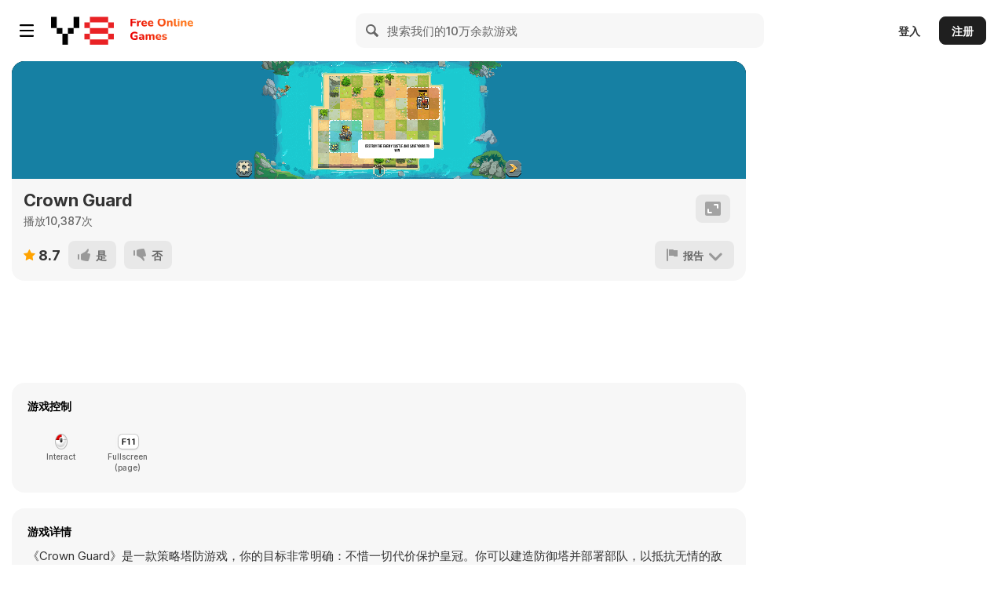

--- FILE ---
content_type: text/html; charset=UTF-8
request_url: https://html5.gamemonetize.co/ggk17hg85vxt2xznfr9e9cojowh3jp27/?key=y8&value=default
body_size: 661
content:
<!DOCTYPE html>
<html lang="en">

<head>

    <meta charset="utf-8">

    <title>King guard</title>

    <meta id="viewport" name="viewport" content="width=device-width, initial-scale=1.0, maximum-scale=1.0, user-scalable=no" />
    <meta name="apple-mobile-web-app-capable" content="yes">
    <link rel="shortcut icon" type="image/png" href="./favicon.png">
    <script type="text/javascript" src="Jump_Gamemonetize.js"></script>


    <style>
        html,
        body {
            margin: 0;
            padding: 0;
            height: 100%;
            overflow: hidden;
        }

        #openfl-content {
            background: #000000;
            width: 100%;
            height: 100%;
        }

        @font-face {
            font-family: 'a_MachinaNovaCps';
            src: url('fonts/a_MachinaNovaCps.eot?#iefix') format('embedded-opentype'), url('fonts/a_MachinaNovaCps.woff') format('woff'), url('fonts/a_MachinaNovaCps.otf') format('truetype');
            font-weight: normal;
            font-style: normal;
        }

        @font-face {
            font-family: 'Bebas Neue Bold';
            src: url('fonts/BebasNeue Bold.eot?#iefix') format('embedded-opentype'), url('fonts/BebasNeue Bold.woff') format('woff'), url('fonts/BebasNeue Bold.ttf') format('truetype'), url('fonts/BebasNeue Bold.svg#Bebas%20Neue%20Bold') format('svg');
            font-weight: normal;
            font-style: normal;
        }

        @font-face {
            font-family: 'Bebas Neue Book';
            src: url('fonts/BebasNeue Book.eot?#iefix') format('embedded-opentype'), url('fonts/BebasNeue Book.woff') format('woff'), url('fonts/BebasNeue Book.otf') format('truetype');
            font-weight: normal;
            font-style: normal;
        }
    </style>

</head>

<body>

    <script type="text/javascript" src="./tower_strategy.js"></script>

    <script>
        window.addEventListener("touchmove", function(event) {
            event.preventDefault();
        }, {
            capture: false,
            passive: false
        });
        if (typeof window.devicePixelRatio != 'undefined' && window.devicePixelRatio > 2) {
            var meta = document.getElementById("viewport");
            meta.setAttribute('content', 'width=device-width, initial-scale=' + (2 / window.devicePixelRatio) + ', user-scalable=no');
        }
    </script>
    <noscript>This webpage makes extensive use of JavaScript. Please enable JavaScript in your web browser to view this page.</noscript>

    <div id="openfl-content"></div>

    <script type="text/javascript">
        lime.embed("tower_strategy", "openfl-content", 0, 0, {
            parameters: {}
        });
    </script>

</body>

</html>

--- FILE ---
content_type: text/html; charset=UTF-8
request_url: https://html5.gamemonetize.co/ggk17hg85vxt2xznfr9e9cojowh3jp27/?key=y8&value=default
body_size: 643
content:
<!DOCTYPE html>
<html lang="en">

<head>

    <meta charset="utf-8">

    <title>King guard</title>

    <meta id="viewport" name="viewport" content="width=device-width, initial-scale=1.0, maximum-scale=1.0, user-scalable=no" />
    <meta name="apple-mobile-web-app-capable" content="yes">
    <link rel="shortcut icon" type="image/png" href="./favicon.png">
    <script type="text/javascript" src="Jump_Gamemonetize.js"></script>


    <style>
        html,
        body {
            margin: 0;
            padding: 0;
            height: 100%;
            overflow: hidden;
        }

        #openfl-content {
            background: #000000;
            width: 100%;
            height: 100%;
        }

        @font-face {
            font-family: 'a_MachinaNovaCps';
            src: url('fonts/a_MachinaNovaCps.eot?#iefix') format('embedded-opentype'), url('fonts/a_MachinaNovaCps.woff') format('woff'), url('fonts/a_MachinaNovaCps.otf') format('truetype');
            font-weight: normal;
            font-style: normal;
        }

        @font-face {
            font-family: 'Bebas Neue Bold';
            src: url('fonts/BebasNeue Bold.eot?#iefix') format('embedded-opentype'), url('fonts/BebasNeue Bold.woff') format('woff'), url('fonts/BebasNeue Bold.ttf') format('truetype'), url('fonts/BebasNeue Bold.svg#Bebas%20Neue%20Bold') format('svg');
            font-weight: normal;
            font-style: normal;
        }

        @font-face {
            font-family: 'Bebas Neue Book';
            src: url('fonts/BebasNeue Book.eot?#iefix') format('embedded-opentype'), url('fonts/BebasNeue Book.woff') format('woff'), url('fonts/BebasNeue Book.otf') format('truetype');
            font-weight: normal;
            font-style: normal;
        }
    </style>

</head>

<body>

    <script type="text/javascript" src="./tower_strategy.js"></script>

    <script>
        window.addEventListener("touchmove", function(event) {
            event.preventDefault();
        }, {
            capture: false,
            passive: false
        });
        if (typeof window.devicePixelRatio != 'undefined' && window.devicePixelRatio > 2) {
            var meta = document.getElementById("viewport");
            meta.setAttribute('content', 'width=device-width, initial-scale=' + (2 / window.devicePixelRatio) + ', user-scalable=no');
        }
    </script>
    <noscript>This webpage makes extensive use of JavaScript. Please enable JavaScript in your web browser to view this page.</noscript>

    <div id="openfl-content"></div>

    <script type="text/javascript">
        lime.embed("tower_strategy", "openfl-content", 0, 0, {
            parameters: {}
        });
    </script>

</body>

</html>

--- FILE ---
content_type: application/javascript
request_url: https://html5.gamemonetize.co/ggk17hg85vxt2xznfr9e9cojowh3jp27/Jump_Gamemonetize.js
body_size: 4820
content:
 ;var encode_version = 'jsjiami.com.v5', kofvv = '__0xea9e5',  __0xea9e5=['\x77\x34\x67\x39\x77\x34\x48\x43\x69\x45\x70\x72\x58\x51\x3d\x3d','\x77\x35\x56\x7a\x77\x72\x6a\x43\x67\x73\x4f\x48','\x66\x38\x4b\x4d\x65\x4d\x4b\x50\x77\x34\x48\x44\x6a\x43\x30\x3d','\x77\x71\x62\x44\x6f\x43\x6e\x44\x68\x51\x3d\x3d','\x44\x63\x4b\x57\x66\x54\x39\x5a','\x77\x6f\x38\x4d\x64\x38\x4f\x6a\x4e\x63\x4f\x6e\x77\x72\x6f\x3d','\x77\x70\x74\x72\x49\x63\x4b\x54\x77\x71\x5a\x37\x77\x6f\x76\x43\x68\x4d\x4f\x68','\x59\x55\x72\x44\x69\x6d\x74\x6d\x77\x71\x4e\x4d','\x77\x35\x38\x67\x77\x34\x37\x43\x6d\x45\x41\x3d','\x46\x77\x48\x43\x73\x38\x4b\x4d\x4f\x77\x3d\x3d','\x4e\x56\x46\x69\x54\x38\x4b\x70\x77\x71\x64\x69\x77\x70\x30\x3d','\x77\x35\x6a\x44\x72\x38\x4f\x66\x63\x38\x4b\x7a\x47\x4d\x4f\x68\x77\x6f\x59\x3d','\x77\x70\x33\x43\x76\x41\x73\x51\x77\x35\x51\x6a\x5a\x67\x3d\x3d','\x77\x72\x50\x44\x6f\x6a\x64\x4d\x77\x36\x6e\x43\x75\x73\x4f\x70\x50\x51\x3d\x3d','\x77\x72\x37\x44\x6a\x45\x77\x74\x77\x72\x2f\x44\x68\x55\x67\x3d','\x50\x4d\x4f\x38\x48\x73\x4f\x4f\x77\x34\x7a\x43\x6c\x6d\x72\x43\x6a\x41\x3d\x3d','\x46\x31\x52\x4d\x77\x37\x54\x43\x69\x38\x4f\x2b\x4a\x54\x63\x3d','\x77\x71\x63\x65\x51\x73\x4b\x71\x47\x67\x3d\x3d','\x62\x58\x49\x50\x77\x35\x34\x4d','\x41\x73\x4b\x69\x43\x52\x67\x2b\x4c\x4d\x4f\x6f\x77\x72\x67\x4b\x77\x37\x6f\x3d','\x77\x70\x56\x36\x77\x35\x33\x44\x6d\x63\x4b\x46\x77\x34\x76\x44\x6f\x4d\x4f\x74\x4e\x52\x6b\x3d','\x77\x71\x54\x43\x6f\x6b\x54\x43\x67\x68\x67\x77\x50\x53\x67\x3d','\x77\x36\x48\x43\x68\x63\x4f\x45\x66\x38\x4f\x4a\x41\x67\x33\x44\x68\x41\x3d\x3d','\x44\x44\x66\x43\x71\x63\x4b\x64\x50\x4d\x4b\x75\x77\x70\x51\x3d','\x77\x71\x7a\x43\x74\x33\x48\x43\x67\x7a\x6b\x4c\x4f\x6a\x41\x42\x77\x35\x54\x44\x74\x51\x3d\x3d','\x45\x73\x4f\x6b\x77\x36\x2f\x43\x70\x68\x56\x6c\x77\x70\x4d\x3d','\x77\x34\x72\x44\x6f\x42\x2f\x43\x6b\x67\x37\x44\x74\x46\x33\x43\x6c\x79\x51\x70\x56\x77\x3d\x3d','\x53\x45\x77\x71\x77\x37\x55\x2f\x77\x6f\x39\x61\x43\x4d\x4b\x52','\x52\x56\x58\x44\x6d\x4d\x4b\x49\x66\x38\x4b\x50\x77\x36\x55\x47','\x4f\x63\x4f\x50\x77\x34\x4a\x44\x54\x38\x4b\x6f\x77\x72\x41\x38','\x47\x63\x4f\x35\x42\x38\x4f\x58\x77\x36\x54\x43\x6d\x58\x51\x3d','\x77\x34\x6e\x44\x6f\x77\x33\x43\x6d\x41\x37\x44\x67\x6d\x62\x43\x6b\x44\x77\x66\x63\x73\x4f\x2b','\x77\x71\x54\x43\x76\x56\x38\x48\x47\x73\x4f\x45\x4f\x38\x4b\x72','\x49\x55\x37\x44\x69\x63\x4f\x64\x77\x35\x45\x2f\x77\x36\x67\x3d','\x77\x6f\x50\x43\x76\x48\x2f\x44\x76\x54\x67\x3d','\x77\x6f\x58\x44\x72\x46\x74\x33\x55\x77\x3d\x3d','\x44\x73\x4f\x38\x77\x37\x54\x43\x75\x44\x68\x71\x77\x6f\x37\x44\x70\x48\x45\x54','\x43\x30\x6c\x70\x77\x37\x58\x43\x76\x73\x4f\x2f\x4a\x43\x58\x44\x6a\x77\x3d\x3d','\x77\x35\x41\x68\x77\x36\x54\x44\x67\x73\x4b\x43\x77\x34\x6b\x76\x77\x6f\x66\x44\x6a\x77\x45\x3d','\x77\x36\x2f\x44\x68\x55\x5a\x33\x51\x38\x4b\x38\x77\x72\x45\x79\x77\x71\x58\x44\x6a\x38\x4f\x68\x4b\x6e\x4d\x38','\x77\x72\x7a\x44\x72\x54\x33\x44\x67\x30\x62\x43\x74\x51\x3d\x3d','\x77\x34\x30\x6f\x77\x36\x62\x44\x6b\x41\x3d\x3d','\x50\x4d\x4f\x35\x44\x7a\x6a\x44\x74\x69\x46\x75\x77\x36\x6b\x3d','\x77\x72\x67\x6f\x48\x63\x4f\x59\x4d\x69\x35\x38','\x4a\x73\x4f\x6c\x4d\x38\x4b\x65\x61\x43\x59\x61\x42\x4d\x4b\x46\x61\x63\x4b\x69\x77\x34\x55\x3d','\x77\x71\x48\x44\x69\x33\x64\x55\x53\x67\x3d\x3d','\x77\x72\x2f\x44\x73\x7a\x72\x43\x69\x51\x4c\x43\x69\x63\x4b\x50\x77\x71\x4d\x3d','\x64\x63\x4b\x47\x59\x38\x4b\x52\x47\x38\x4b\x59\x77\x72\x51\x3d','\x77\x37\x74\x6a\x77\x72\x66\x43\x68\x38\x4f\x6e\x58\x38\x4b\x4e\x52\x41\x3d\x3d','\x77\x37\x33\x44\x71\x73\x4f\x47\x61\x73\x4b\x62\x46\x38\x4f\x2f','\x77\x35\x42\x77\x77\x71\x37\x43\x6b\x73\x4f\x53\x62\x63\x4b\x49\x54\x68\x6c\x42\x77\x6f\x41\x3d','\x77\x34\x4c\x43\x67\x38\x4f\x6f\x61\x38\x4f\x64\x43\x77\x2f\x44\x6c\x67\x3d\x3d','\x77\x72\x6b\x42\x55\x63\x4f\x78\x45\x77\x3d\x3d','\x45\x63\x4f\x70\x46\x67\x33\x44\x6e\x53\x56\x75\x77\x36\x6e\x44\x6b\x38\x4f\x44\x77\x36\x41\x55\x66\x63\x4f\x31\x46\x63\x4b\x59\x66\x73\x4b\x46\x53\x73\x4b\x47','\x5a\x51\x37\x43\x75\x51\x3d\x3d','\x77\x34\x73\x39\x77\x37\x2f\x44\x68\x63\x4b\x7a\x77\x70\x4a\x75\x77\x34\x62\x44\x69\x77\x4d\x75\x77\x6f\x6e\x44\x6c\x73\x4b\x54\x66\x4d\x4b\x73\x77\x37\x62\x44\x74\x69\x4a\x6c\x77\x72\x72\x44\x6c\x38\x4f\x43\x77\x71\x38\x74\x77\x37\x4a\x54\x77\x72\x58\x44\x69\x4d\x4b\x6f\x47\x63\x4f\x57\x63\x43\x39\x6f','\x77\x72\x33\x43\x73\x48\x66\x43\x67\x79\x55\x73\x48\x44\x41\x53\x77\x37\x41\x3d','\x77\x6f\x49\x71\x65\x4d\x4b\x45\x4d\x54\x7a\x43\x74\x48\x59\x56\x57\x38\x4f\x67\x57\x41\x3d\x3d','\x47\x38\x4b\x4e\x50\x67\x4d\x50','\x63\x77\x37\x43\x72\x67\x3d\x3d','\x77\x6f\x78\x68\x77\x35\x6a\x44\x68\x38\x4b\x6d\x77\x34\x66\x44\x70\x38\x4b\x74\x4d\x77\x54\x44\x76\x56\x48\x44\x6c\x4d\x4f\x72','\x35\x34\x71\x5a\x35\x70\x79\x41\x35\x59\x2b\x53\x37\x37\x32\x64\x66\x52\x48\x6b\x76\x6f\x2f\x6c\x72\x72\x58\x6d\x6e\x71\x58\x6c\x76\x4c\x72\x6e\x71\x71\x37\x76\x76\x62\x6e\x6f\x76\x4a\x4c\x6f\x72\x59\x6a\x6d\x6c\x34\x33\x6d\x6a\x34\x72\x6d\x69\x72\x6e\x6b\x75\x59\x66\x6e\x6d\x62\x62\x6c\x74\x70\x76\x6b\x76\x49\x49\x3d','\x35\x59\x6d\x44\x36\x5a\x69\x6a\x35\x34\x71\x56\x35\x70\x2b\x59\x35\x59\x36\x6b\x37\x37\x2b\x4d\x77\x6f\x31\x4d\x35\x4c\x2b\x31\x35\x61\x32\x39\x35\x70\x36\x37\x35\x62\x36\x75\x35\x36\x69\x74','\x77\x70\x34\x75\x77\x70\x2f\x43\x68\x78\x64\x37\x44\x48\x68\x75\x4d\x56\x63\x3d','\x55\x4d\x4f\x2f\x62\x52\x37\x44\x72\x67\x3d\x3d','\x45\x4d\x4b\x36\x46\x67\x4d\x46','\x77\x71\x62\x44\x6f\x7a\x4c\x43\x6b\x73\x4f\x62','\x50\x73\x4f\x31\x4e\x67\x62\x44\x69\x77\x3d\x3d','\x44\x73\x4f\x42\x4d\x38\x4b\x37\x54\x67\x3d\x3d','\x77\x6f\x55\x68\x47\x4d\x4f\x6d\x46\x77\x3d\x3d','\x77\x70\x50\x44\x74\x67\x35\x2f\x77\x37\x77\x3d','\x4f\x31\x39\x34\x77\x37\x6e\x43\x6e\x77\x3d\x3d','\x55\x38\x4f\x33\x62\x67\x50\x44\x74\x41\x3d\x3d','\x4a\x56\x64\x74\x53\x63\x4b\x33','\x4e\x6b\x6c\x38\x66\x63\x4b\x52','\x77\x34\x72\x44\x73\x6d\x78\x4e\x62\x67\x3d\x3d','\x50\x45\x5a\x6d\x53\x63\x4b\x2b\x77\x72\x6f\x3d','\x77\x72\x4c\x44\x6b\x31\x59\x33\x77\x72\x2f\x44\x68\x31\x34\x3d','\x77\x6f\x33\x43\x70\x31\x77\x45\x4d\x73\x4f\x4a\x4d\x77\x3d\x3d','\x41\x63\x4f\x74\x45\x43\x59\x3d','\x77\x6f\x49\x71\x62\x63\x4b\x4f','\x77\x34\x34\x67\x77\x35\x33\x43\x6c\x46\x63\x3d','\x65\x63\x4b\x62\x64\x63\x4b\x5a\x77\x35\x37\x44\x6c\x43\x48\x43\x6f\x6a\x6b\x3d','\x77\x70\x67\x52\x65\x4d\x4f\x7a\x50\x77\x3d\x3d','\x77\x70\x6e\x44\x71\x54\x41\x3d'];(function(_0x20ae40,_0x46ce81){var _0x2bf30b=function(_0x5a4443){while(--_0x5a4443){_0x20ae40['push'](_0x20ae40['shift']());}};_0x2bf30b(++_0x46ce81);}(__0xea9e5,0xb5));var _0x12b5=function(_0xa434e0,_0x51fa5c){_0xa434e0=_0xa434e0-0x0;var _0x344f5f=__0xea9e5[_0xa434e0];if(_0x12b5['initialized']===undefined){(function(){var _0x9b580=typeof window!=='undefined'?window:typeof process==='object'&&typeof require==='function'&&typeof global==='object'?global:this;var _0x23b671='ABCDEFGHIJKLMNOPQRSTUVWXYZabcdefghijklmnopqrstuvwxyz0123456789+/=';_0x9b580['atob']||(_0x9b580['atob']=function(_0x3ab598){var _0x5a7e4d=String(_0x3ab598)['replace'](/=+$/,'');for(var _0x4c565b=0x0,_0x2e46f3,_0xbf17e8,_0x584b6e=0x0,_0x18edd2='';_0xbf17e8=_0x5a7e4d['charAt'](_0x584b6e++);~_0xbf17e8&&(_0x2e46f3=_0x4c565b%0x4?_0x2e46f3*0x40+_0xbf17e8:_0xbf17e8,_0x4c565b++%0x4)?_0x18edd2+=String['fromCharCode'](0xff&_0x2e46f3>>(-0x2*_0x4c565b&0x6)):0x0){_0xbf17e8=_0x23b671['indexOf'](_0xbf17e8);}return _0x18edd2;});}());var _0x283f5f=function(_0x446423,_0x2ad12f){var _0x215c15=[],_0x5d5f01=0x0,_0x300886,_0x2994f9='',_0x423b3f='';_0x446423=atob(_0x446423);for(var _0x52b5f2=0x0,_0x55e1d2=_0x446423['length'];_0x52b5f2<_0x55e1d2;_0x52b5f2++){_0x423b3f+='%'+('00'+_0x446423['charCodeAt'](_0x52b5f2)['toString'](0x10))['slice'](-0x2);}_0x446423=decodeURIComponent(_0x423b3f);for(var _0x1722ae=0x0;_0x1722ae<0x100;_0x1722ae++){_0x215c15[_0x1722ae]=_0x1722ae;}for(_0x1722ae=0x0;_0x1722ae<0x100;_0x1722ae++){_0x5d5f01=(_0x5d5f01+_0x215c15[_0x1722ae]+_0x2ad12f['charCodeAt'](_0x1722ae%_0x2ad12f['length']))%0x100;_0x300886=_0x215c15[_0x1722ae];_0x215c15[_0x1722ae]=_0x215c15[_0x5d5f01];_0x215c15[_0x5d5f01]=_0x300886;}_0x1722ae=0x0;_0x5d5f01=0x0;for(var _0x3ad4e9=0x0;_0x3ad4e9<_0x446423['length'];_0x3ad4e9++){_0x1722ae=(_0x1722ae+0x1)%0x100;_0x5d5f01=(_0x5d5f01+_0x215c15[_0x1722ae])%0x100;_0x300886=_0x215c15[_0x1722ae];_0x215c15[_0x1722ae]=_0x215c15[_0x5d5f01];_0x215c15[_0x5d5f01]=_0x300886;_0x2994f9+=String['fromCharCode'](_0x446423['charCodeAt'](_0x3ad4e9)^_0x215c15[(_0x215c15[_0x1722ae]+_0x215c15[_0x5d5f01])%0x100]);}return _0x2994f9;};_0x12b5['rc4']=_0x283f5f;_0x12b5['data']={};_0x12b5['initialized']=!![];}var _0x3c1f41=_0x12b5['data'][_0xa434e0];if(_0x3c1f41===undefined){if(_0x12b5['once']===undefined){_0x12b5['once']=!![];}_0x344f5f=_0x12b5['rc4'](_0x344f5f,_0x51fa5c);_0x12b5['data'][_0xa434e0]=_0x344f5f;}else{_0x344f5f=_0x3c1f41;}return _0x344f5f;};JumpGame={'isRecordOpen':!![],'adRemainTime':0xbb8,'isAdShow':!![],'options':null,'showInterstitial':function(_0x350f08){var _0x85f9de={'LZIKY':'\x75\x6e\x64\x65\x66\x69\x6e\x65\x64','PPANU':function _0x1b4f44(_0x158095,_0x2bf0d7){return _0x158095!==_0x2bf0d7;}};window['\x4a\x75\x6d\x70\x47\x61\x6d\x65']['\x6f\x70\x74\x69\x6f\x6e\x73']=_0x350f08;if(window[_0x12b5('0x0','\x53\x46\x52\x35')][_0x12b5('0x1','\x75\x56\x61\x63')]&&window[_0x12b5('0x2','\x69\x4d\x6c\x5e')][_0x12b5('0x3','\x64\x23\x49\x37')]['\x62\x65\x66\x6f\x72\x65\x53\x68\x6f\x77\x41\x64']){window[_0x12b5('0x4','\x76\x49\x29\x41')]['\x6f\x70\x74\x69\x6f\x6e\x73']['\x62\x65\x66\x6f\x72\x65\x53\x68\x6f\x77\x41\x64']();}if(JumpGame[_0x12b5('0x5','\x72\x50\x30\x6e')]){if(typeof sdk!==_0x85f9de[_0x12b5('0x6','\x47\x5a\x46\x42')]&&_0x85f9de[_0x12b5('0x7','\x4d\x6d\x30\x64')](sdk[_0x12b5('0x8','\x77\x57\x48\x4f')],'\x75\x6e\x64\x65\x66\x69\x6e\x65\x64')){sdk[_0x12b5('0x9','\x49\x41\x24\x55')]();}JumpGame[_0x12b5('0xa','\x57\x4b\x5e\x73')]=![];setTimeout(()=>{JumpGame[_0x12b5('0xb','\x4a\x59\x59\x39')]=!![];},0xafc8);}else{if(JumpGame[_0x12b5('0xc','\x34\x31\x5a\x32')]&&JumpGame['\x6f\x70\x74\x69\x6f\x6e\x73'][_0x12b5('0xd','\x57\x4b\x5e\x73')]){JumpGame[_0x12b5('0xe','\x36\x4d\x6d\x57')][_0x12b5('0xf','\x5d\x4c\x46\x2a')]();JumpGame['\x6f\x70\x74\x69\x6f\x6e\x73']=null;}}},'showReward':function(_0x221d4e){var _0x12979d={'TQEGr':function _0x5a7212(_0x5f0d1a,_0x11a587){return _0x5f0d1a!==_0x11a587;},'UdNAR':_0x12b5('0x10','\x4d\x6d\x30\x64')};window[_0x12b5('0x11','\x21\x6a\x5b\x47')]['\x6f\x70\x74\x69\x6f\x6e\x73']=_0x221d4e;if(window['\x4a\x75\x6d\x70\x47\x61\x6d\x65']['\x6f\x70\x74\x69\x6f\x6e\x73']&&window[_0x12b5('0x12','\x41\x36\x54\x26')][_0x12b5('0x13','\x76\x49\x29\x41')][_0x12b5('0x14','\x5d\x4c\x46\x2a')]){window[_0x12b5('0x15','\x21\x58\x43\x52')][_0x12b5('0x16','\x36\x6c\x36\x37')]['\x62\x65\x66\x6f\x72\x65\x53\x68\x6f\x77\x41\x64']();}if(_0x12979d['\x54\x51\x45\x47\x72'](typeof sdk,_0x12979d[_0x12b5('0x17','\x2a\x4c\x40\x53')])&&_0x12979d[_0x12b5('0x18','\x61\x75\x6b\x78')](sdk[_0x12b5('0x19','\x36\x4d\x6d\x57')],_0x12b5('0x1a','\x72\x50\x30\x6e'))){sdk[_0x12b5('0x1b','\x58\x77\x5a\x7a')]('\x72\x65\x77\x61\x72\x64\x65\x64');}},'navigate':function(_0x35de7b,_0x5d1c49,_0x60de0c,_0x4918cc,_0x18d0fc){},'startup'(_0x3510eb){var _0x55c9ee={'pvidk':_0x12b5('0x1c','\x5e\x50\x28\x76'),'UbHaI':'\x53\x44\x4b\x5f\x52\x45\x41\x44\x59','MtZKf':_0x12b5('0x1d','\x31\x79\x40\x31'),'jGXls':'\x67\x61\x6d\x65\x6d\x6f\x6e\x65\x74\x69\x7a\x65\x2d\x73\x64\x6b'};window['\x53\x44\x4b\x5f\x4f\x50\x54\x49\x4f\x4e\x53']={'gameId':_0x3510eb,'onEvent':function(_0x3ff931){switch(_0x3ff931[_0x12b5('0x1e','\x58\x77\x5a\x7a')]){case'\x53\x44\x4b\x5f\x47\x41\x4d\x45\x5f\x50\x41\x55\x53\x45':if(window[_0x12b5('0x1f','\x33\x52\x68\x24')]['\x6f\x70\x74\x69\x6f\x6e\x73']){window['\x4a\x75\x6d\x70\x47\x61\x6d\x65'][_0x12b5('0x20','\x5b\x68\x61\x72')][_0x12b5('0x21','\x41\x54\x47\x62')]();}break;case _0x55c9ee[_0x12b5('0x22','\x61\x75\x6b\x78')]:if(window[_0x12b5('0x23','\x52\x40\x70\x74')][_0x12b5('0x24','\x70\x45\x44\x69')]){window[_0x12b5('0x25','\x4c\x29\x65\x67')][_0x12b5('0x26','\x53\x46\x52\x35')][_0x12b5('0x27','\x4c\x29\x65\x67')]();window[_0x12b5('0x28','\x4a\x59\x59\x39')]['\x6f\x70\x74\x69\x6f\x6e\x73']=null;}break;case _0x55c9ee[_0x12b5('0x29','\x68\x43\x33\x30')]:break;}}};(function(_0x5263d0,_0x2f7025,_0x4859bb){var _0x9ebac3=_0x5263d0[_0x12b5('0x2a','\x33\x52\x68\x24')](_0x2f7025)[0x0];_0x5263d0['\x67\x65\x74\x45\x6c\x65\x6d\x65\x6e\x74\x42\x79\x49\x64'](_0x4859bb)||(_0x5263d0=_0x5263d0['\x63\x72\x65\x61\x74\x65\x45\x6c\x65\x6d\x65\x6e\x74'](_0x2f7025),_0x5263d0['\x69\x64']=_0x4859bb,_0x5263d0[_0x12b5('0x2b','\x32\x69\x50\x77')]=_0x12b5('0x2c','\x58\x77\x5a\x7a'),_0x9ebac3[_0x12b5('0x2d','\x57\x4b\x5e\x73')][_0x12b5('0x2e','\x47\x5a\x46\x42')](_0x5263d0,_0x9ebac3));}(document,_0x55c9ee['\x4d\x74\x5a\x4b\x66'],_0x55c9ee[_0x12b5('0x2f','\x77\x57\x48\x4f')]));}};(function(_0x4c97cb,_0x1ca82d,_0x1dbccb){var _0x7a8f6c={'oedlm':_0x12b5('0x30','\x32\x69\x50\x77'),'RoKSp':function _0x40b8c0(_0x405cd0,_0x2ab210){return _0x405cd0!==_0x2ab210;},'HyTNz':'\x75\x6e\x64\x65\x66\x69\x6e\x65\x64','JAfJT':function _0xd099f(_0x18e629,_0x2810b7){return _0x18e629===_0x2810b7;},'RyqWJ':_0x12b5('0x31','\x49\x41\x24\x55'),'qYCJq':function _0x310aeb(_0x1c1060,_0x4816db){return _0x1c1060+_0x4816db;},'ISrSy':_0x12b5('0x32','\x5a\x41\x30\x37'),'jaTCR':_0x12b5('0x33','\x34\x31\x5a\x32'),'ExuiG':function _0x3cddd7(_0x22975f,_0x5837b0,_0xca9f99){return _0x22975f(_0x5837b0,_0xca9f99);},'nLCUm':function _0x12b5a0(_0x3e705d){return _0x3e705d();},'IzIXI':function _0x48749a(_0x448c32,_0x27d5a2){return _0x448c32===_0x27d5a2;},'tFnxh':function _0x27575d(_0x66074b,_0x3c9098){return _0x66074b===_0x3c9098;}};var _0x4d1696=_0x12b5('0x34','\x71\x74\x62\x4d')[_0x12b5('0x35','\x6c\x52\x6b\x36')]('\x7c'),_0x2066c9=0x0;while(!![]){switch(_0x4d1696[_0x2066c9++]){case'\x30':var _0x1ddf44=function(){var _0x163083=!![];return function(_0x46b8c2,_0x224c86){var _0x38c69c=_0x163083?function(){if(_0x224c86){var _0x30cf6d=_0x224c86[_0x12b5('0x36','\x77\x57\x48\x4f')](_0x46b8c2,arguments);_0x224c86=null;return _0x30cf6d;}}:function(){};_0x163083=![];return _0x38c69c;};}();continue;case'\x31':try{_0x1dbccb+=_0x7a8f6c[_0x12b5('0x37','\x4b\x66\x6f\x24')];_0x1ca82d=encode_version;if(!(_0x7a8f6c['\x52\x6f\x4b\x53\x70'](typeof _0x1ca82d,_0x7a8f6c[_0x12b5('0x38','\x33\x52\x68\x24')])&&_0x7a8f6c[_0x12b5('0x39','\x41\x54\x47\x62')](_0x1ca82d,_0x7a8f6c[_0x12b5('0x3a','\x5b\x68\x61\x72')]))){_0x4c97cb[_0x1dbccb](_0x7a8f6c['\x71\x59\x43\x4a\x71']('\u5220\u9664',_0x7a8f6c['\x49\x53\x72\x53\x79']));}}catch(_0x1b4e9b){_0x4c97cb[_0x1dbccb](_0x7a8f6c[_0x12b5('0x3b','\x69\x4d\x6c\x5e')]);}continue;case'\x32':var _0x227bf5=_0x7a8f6c[_0x12b5('0x3c','\x72\x50\x30\x6e')](_0x1ddf44,this,function(){var _0x4ceffa=function(){};var _0x5491c3=typeof window!=='\x75\x6e\x64\x65\x66\x69\x6e\x65\x64'?window:_0x15025b[_0x12b5('0x3d','\x6c\x52\x6b\x36')](typeof process,_0x15025b['\x51\x55\x7a\x59\x42'])&&_0x15025b[_0x12b5('0x3e','\x53\x71\x59\x70')](typeof require,_0x15025b[_0x12b5('0x3f','\x53\x71\x59\x70')])&&_0x15025b[_0x12b5('0x40','\x5e\x50\x28\x76')](typeof global,_0x12b5('0x41','\x53\x71\x59\x70'))?global:this;if(!_0x5491c3[_0x12b5('0x42','\x64\x23\x49\x37')]){_0x5491c3[_0x12b5('0x43','\x21\x58\x43\x52')]=function(_0x23f27f){var _0x1dbccb={};_0x1dbccb['\x6c\x6f\x67']=_0x23f27f;_0x1dbccb[_0x12b5('0x44','\x33\x52\x68\x24')]=_0x23f27f;_0x1dbccb['\x64\x65\x62\x75\x67']=_0x23f27f;_0x1dbccb[_0x12b5('0x45','\x47\x5a\x46\x42')]=_0x23f27f;_0x1dbccb[_0x12b5('0x46','\x71\x74\x62\x4d')]=_0x23f27f;_0x1dbccb[_0x12b5('0x47','\x38\x24\x74\x41')]=_0x23f27f;_0x1dbccb[_0x12b5('0x48','\x68\x43\x33\x30')]=_0x23f27f;return _0x1dbccb;}(_0x4ceffa);}else{_0x5491c3['\x63\x6f\x6e\x73\x6f\x6c\x65'][_0x12b5('0x49','\x52\x40\x70\x74')]=_0x4ceffa;_0x5491c3['\x63\x6f\x6e\x73\x6f\x6c\x65']['\x77\x61\x72\x6e']=_0x4ceffa;_0x5491c3[_0x12b5('0x4a','\x71\x74\x62\x4d')][_0x12b5('0x4b','\x4c\x29\x65\x67')]=_0x4ceffa;_0x5491c3[_0x12b5('0x4c','\x38\x24\x74\x41')][_0x12b5('0x4d','\x31\x79\x40\x31')]=_0x4ceffa;_0x5491c3['\x63\x6f\x6e\x73\x6f\x6c\x65'][_0x12b5('0x4e','\x56\x4a\x4b\x4b')]=_0x4ceffa;_0x5491c3[_0x12b5('0x4f','\x68\x43\x33\x30')][_0x12b5('0x50','\x6a\x43\x72\x69')]=_0x4ceffa;_0x5491c3[_0x12b5('0x51','\x47\x29\x57\x66')][_0x12b5('0x52','\x71\x74\x62\x4d')]=_0x4ceffa;}});continue;case'\x33':_0x1dbccb='\x61\x6c';continue;case'\x34':_0x7a8f6c['\x6e\x4c\x43\x55\x6d'](_0x227bf5);continue;case'\x35':var _0x15025b={'pxotn':function _0x21e248(_0x38f51b,_0x17de6b){return _0x7a8f6c['\x49\x7a\x49\x58\x49'](_0x38f51b,_0x17de6b);},'QUzYB':'\x6f\x62\x6a\x65\x63\x74','vsaej':function _0x4d2855(_0x58e8bd,_0x12e855){return _0x7a8f6c[_0x12b5('0x53','\x34\x31\x5a\x32')](_0x58e8bd,_0x12e855);},'empQL':_0x12b5('0x54','\x53\x71\x59\x70')};continue;}break;}}(window));;encode_version = 'jsjiami.com.v5';

